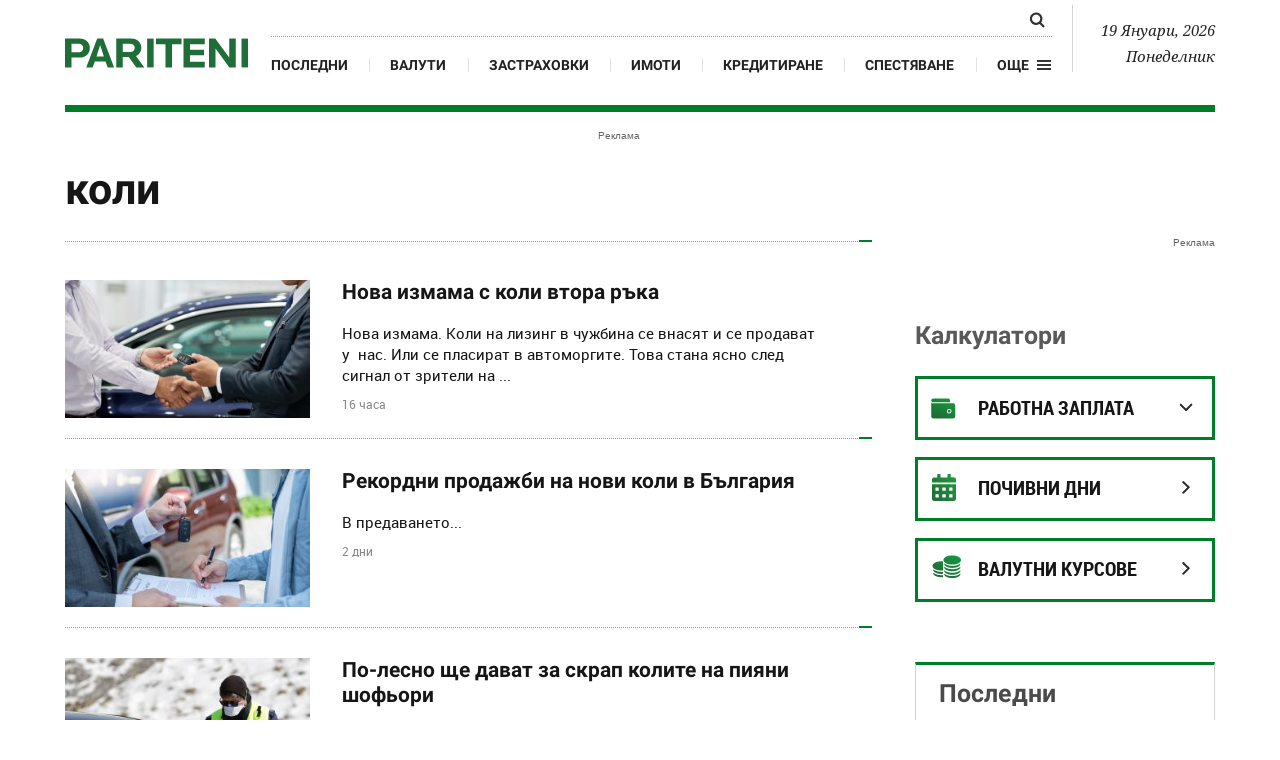

--- FILE ---
content_type: text/html; charset=UTF-8
request_url: https://www.pariteni.bg/tagove/koli-87
body_size: 14966
content:
<!DOCTYPE html>
<html xmlns="http://www.w3.org/1999/xhtml" lang="bg">
    <head>
        
        <meta charset="UTF-8">
        <meta http-equiv="content-type" content="text/html; charset=utf-8">
        <meta http-equiv="content-language" content="bg" />
        <meta name="language" content="bulgarian" />
        
        <title>Новини за 'коли' - www.pariteni.bg</title>
        
        <meta name="application-name" content="Pariteni" />
        <meta name="viewport" content="width=device-width, initial-scale=1.0, maximum-scale=1.0, user-scalable=0"/>
        <meta name="format-detection" content="telephone=no">

        <meta name="title" content="Новини за 'коли' - www.pariteni.bg" />
        <meta name="description" content="Актуални новини за 'коли'" />
       
        <meta name="robots" content="index, follow" /> 
        <meta name="msapplication-task" content="name=Последни новини;action-uri=https://www.pariteni.bg/novini;icon-uri=https://www.pariteni.bg/favicon.ico">
        <meta name="msapplication-task" content="name=Калкулатори;action-uri=https://www.pariteni.bg/calculators;icon-uri=https://www.pariteni.bg/favicon.ico">
        <meta name="msapplication-task" content="name=Валути;action-uri=https://www.pariteni.bg/currency;icon-uri=https://www.pariteni.bg/favicon.ico">
        <meta name="msapplication-task" content="name=Празници и почивни дни;action-uri=https://www.pariteni.bg/calendar;icon-uri=https://www.pariteni.bg/favicon.ico">
        
        <!-- favicon -->
        <link href="/favicon.ico?v=1" type="image/x-icon" rel="shortcut icon" />
        <link rel="apple-touch-icon" sizes="180x180" href="https://m.netinfo.bg/pariteni/resources/images/favicon/apple-icon-180x180.png" />
        <link rel="icon" type="image/png" sizes="32x32" href="https://m.netinfo.bg/pariteni/resources/images/favicon/favicon-32x32.png" />
        <link rel="icon" type="image/png" sizes="16x16" href="https://m.netinfo.bg/pariteni/resources/images/favicon/favicon-16x16.png" />
        <meta name="msapplication-TileImage" content="https://m.netinfo.bg/pariteni/resources/images/favicon/ms-icon-144x144.png" />
        <link rel="manifest" href="https://www.pariteni.bg/favicon/manifest.json" />
        <meta name="msapplication-TileColor" content="#da532c" />
        <meta name="theme-color" content="#ffffff" />
        <!-- /favicon -->

        <meta name="Author" content="Pariteni.bg" />
        <meta name="Copyright" content="Netinfo 2026 All rights reserved." />
        <meta name="Revisit-After" content="1 Hours" />
        <meta property="fb:app_id" content="2525423204167431" />
        <meta property="og:title" content="Новини за 'коли' - www.pariteni.bg" />
        <meta property="og:type" content="website" />
        <meta property="og:url" content="https://www.pariteni.bg/tagove/koli-87" />
        <meta property="og:image" content="https://m.netinfo.bg/pariteni/resources/images/facebook_share.jpg" />
        <meta property="og:image:type" content="image/jpeg" />
        <meta property="og:image:width" content="655" />
        <meta property="og:image:height" content="343" />
        <meta property="og:description" content="Актуални новини за 'коли'" />
        <meta property="og:site_name" content="pariteni.bg" />
        <meta property="og:locale" content="bg_BG" />
        <meta property="og:updated_time" content="" />
        <link rel="image_src" href="https://m.netinfo.bg/pariteni/resources/images/facebook_share.jpg" />
        <meta name="facebook-domain-verification" content="q1xbzlp6q0krwifsfg3d5mcnq70ug0" />
        <link rel="alternate" type="application/rss+xml" title="pariteni.bg - Новини за 'коли' - www.pariteni.bg" href="https://www.pariteni.bg/rss.php">

        <meta name="twitter:card" content="summary_large_image" />
        <meta name="twitter:site" content="@paritenibg" />
        <meta name="twitter:title" content="Новини за 'коли' - www.pariteni.bg" />
        <meta name="twitter:description" content="Актуални новини за 'коли'" />
        <meta name="twitter:image" content="https://m.netinfo.bg/pariteni/resources/images/facebook_share.jpg" />

                <link rel="canonical" href="https://www.pariteni.bg/tagove/koli-87" />

                    <meta name="keywords" content="коли,новини, новина, български новини, новини бг, новини България, новини последни, новини сайт, новините, онлайн новини, сайт за новини, онлайн новини, online новини, novini, novinite" />
                                                    
        
        


        <!-- css files -->
                    <link rel="stylesheet" type="text/css" href="https://m.netinfo.bg/pariteni/resources/css/bootstrap.min.css?v=33" />
            <link rel="stylesheet" type="text/css" href="https://m.netinfo.bg/pariteni/resources/js/zabuto_calendar/zabuto_calendar.min.css?v=33">
            <link rel="stylesheet" type="text/css" href="https://m.netinfo.bg/pariteni/resources/css/main.css?v=2026010933">
        

        <link rel="manifest" href="https://www.pariteni.bg/manifest.json" />
        <!-- OneSignal implement -->   
        <script src="https://cdn.onesignal.com/sdks/OneSignalSDK.js" async=""></script>
        <script>
            var OneSignal = window.OneSignal || [];
            OneSignal.push(function () {
                OneSignal.init({
                    appId: "361929dc-4a47-42c5-8ad2-d688e3160d3c",
                    notifyButton: {
                        enable: true,
                    },
                });
            });

            const callback = (tcData, success) => {

              if(success && tcData.eventStatus === 'tcloaded') {
                    if(tcData.purpose.consents[1]){//IAB Store and/or access information on a device
                      OneSignal.push(function() {
                        OneSignal.showNativePrompt();
                        OneSignal.provideUserConsent(true);
                      });
                    } 
              } 
            }; 
            //second chance
            setTimeout(function() {
                __tcfapi('addEventListener', 2, callback);
            }, 5000);
            
        </script>
        <!-- End OneSignal implement -->   

        <!-- js files START -->

        

                                    <script src="https://m.netinfo.bg/pariteni/resources/js/jquery-3.4.1.min.js?v=5"></script>
                            <script src="https://m.netinfo.bg/pariteni/resources/js/popper.min.js?v=5"></script>
                            <script src="https://m.netinfo.bg/pariteni/resources/js/bootstrap.min.js?v=5"></script>
                            <script src="https://m.netinfo.bg/pariteni/resources/js/zabuto_calendar/zabuto_calendar.min.js?v=5"></script>
                            <script src="https://m.netinfo.bg/pariteni/resources/js/lazyload/lazyload.min.js?v=5"></script>
                            <script src="https://m.netinfo.bg/pariteni/resources/js/pariteni.min.js?v=5"></script>
                            <script src="https://m.netinfo.bg/pariteni/resources/js/article-change.min.js?v=5"></script>
                            <script src="https://m.netinfo.bg/pariteni/resources/js/navbar.min.js?v=5"></script>
                    
        <script>
            //  document.domain='pariteni.bg';
        </script>

        <script async src="https://securepubads.g.doubleclick.net/tag/js/gpt.js"></script>

        <script>
            var googletag = googletag || {};
            googletag.cmd = googletag.cmd || [];
        </script>
        
        <script type="text/javascript">
/* CONFIGURATION START */
  
window._ain = {
    id: "2984",//TODO remove 0 at the end
    page_type: "landing",
    article_type: "landing",
    };

  
/* CONFIGURATION END */
(function (d, s) {
  var sf = d.createElement(s);
  sf.type = 'text/javascript';
  sf.async = true;
  sf.src = (('https:' == d.location.protocol)
    ? 'https://d7d3cf2e81d293050033-3dfc0615b0fd7b49143049256703bfce.ssl.cf1.rackcdn.com'
    : 'http://t.contentinsights.com') + '/stf.js';
  var t = d.getElementsByTagName(s)[0];
  t.parentNode.insertBefore(sf, t);
})(document, 'script');
</script>


<script>window.tentacles = {apiToken: '2lfy6h7ynzqq335uugdlkjazbrjj4vv7'};</script>
<script src="https://tentacles.smartocto.com/ten/tentacle.js"></script>

        

    </head>
    <body>

        <!-- Google Tag Manager -->
        <noscript><iframe src="//www.googletagmanager.com/ns.html?id=GTM-P3C7HV"
                          height="0" width="0" style="display:none;visibility:hidden"></iframe></noscript>
        <script>(function (w, d, s, l, i) {
                w[l] = w[l] || [];
                w[l].push({'gtm.start':
                            new Date().getTime(), event: 'gtm.js'});
                var f = d.getElementsByTagName(s)[0],
                        j = d.createElement(s), dl = l != 'dataLayer' ? '&l=' + l : '';
                j.async = true;
                j.src =
                        '//www.googletagmanager.com/gtm.js?id=' + i + dl;
                f.parentNode.insertBefore(j, f);
            })(window, document, 'script', 'dataLayer', 'GTM-P3C7HV');</script>
        <!-- End Google Tag Manager -->


        <header class="fixed-top-header bg-white" id="WPHeader" itemscope="itemscope" itemtype="http://schema.org/WPHeader">
            <div class="container-fluid">
                <div class="overlay-wrap"></div>
                <nav class="navbar navbar-expand-md">
                    <a class="navbar-brand text-uppercase align-self-end p-0" href="https://www.pariteni.bg/"><img src="https://m.netinfo.bg/pariteni/resources/images/logo.svg" alt="Pariteni.bg"></a>
                    <div class="collapse navbar-collapse" id="navbarCollapse" role="navigation"  itemscope itemtype="http://schema.org/SiteNavigationElement">
                        <ul class="navbar-nav flex-wrap justify-content-start justify-content-md-between">
                            <li class="nav-item d-flex d-md-none justify-content-end justify-content-md-start">
                                <button class="navbar-toggler" type="button" data-toggle="collapse" data-target="#navbarCollapse" aria-controls="navbarCollapse" aria-expanded="true" aria-label="Toggle navigation">
                                    <span class="nav-link pr-2">Още</span>
                                    <span class="navbar-toggler-icon hamburger"></span>
                                </button>
                            </li>
                            <li class="nav-item search d-block">
                                <div class="custom-search-input">
                                    <form action="https://www.pariteni.bg/tarsene" method="get" >
                                        <div class="input-group">
                                            <input id="search_for" type="text" name="q" class="search-query form-control" placeholder="" />
                                            <span class="input-group-btn">
                                                <button id="button_search" type="submit">
                                                    <span class="search-icon"></span>
                                                </button>
                                            </span>
                                        </div>
                                    </form>
                                </div>
                            </li>
                            <li class="nav-item d-none d-md-block">
                                <a class="nav-link gtm-HeaderMenu-click" href="https://www.pariteni.bg/novini" itemprop="url">Последни</a>
                            </li>
                            <li class="nav-item d-block d-sm-none d-md-block">
                                <a class="nav-link gtm-HeaderMenu-click" href="https://www.pariteni.bg/currency" itemprop="url">Валути</a>
                            </li>
                            <li class="nav-item d-block d-sm-none d-md-block">
                                <a class="nav-link gtm-HeaderMenu-click" href="https://www.pariteni.bg/zastrahovane" itemprop="url">Застраховки</a>
                            </li>
                            <li class="nav-item d-block d-md-none d-xl-block">
                                <a class="nav-link gtm-HeaderMenu-click" href="https://www.pariteni.bg/imoti" itemprop="url">Имоти</a>
                            </li>
                            <li class="nav-item d-block d-md-none d-xl-block">
                                <a class="nav-link gtm-HeaderMenu-click" href="https://www.pariteni.bg/kreditirane" itemprop="url">Кредитиране</a>
                            </li>
                            <li class="nav-item d-block d-md-none d-xl-block">
                                <a class="nav-link gtm-HeaderMenu-click" href="https://www.pariteni.bg/spestjavane" itemprop="url">Спестяване</a>
                            </li>
                            <li class="nav-item d-block d-md-none">
                                <a class="nav-link gtm-HeaderMenu-click" href="https://www.pariteni.bg/osigurjavane" itemprop="url">Осигуряване</a>
                            </li>
                            <li class="nav-item d-block d-md-none">
                                <a class="nav-link gtm-HeaderMenu-click" href="https://www.pariteni.bg/calendar" itemprop="url">Почивни дни 2026</a> 
                            </li>
                            <li class="nav-item d-block d-md-none">
                                <a class="nav-link gtm-HeaderMenu-click" href="https://www.pariteni.bg/polezno" itemprop="url">Полезно</a>
                            </li>
                            
                            <li class="nav-item d-block d-md-none">
                                <a class="nav-link gtm-HeaderMenu-click" href="https://www.pariteni.bg/danyci" itemprop="url">Данъци</a>
                            </li>
                            <li class="nav-item d-block d-md-none">
                                <a class="nav-link gtm-HeaderMenu-click" href="https://www.pariteni.bg/pensionirane" itemprop="url">Пенсиониране</a>
                            </li>
                            <li class="nav-item d-block d-md-none">
                                <a class="nav-link gtm-HeaderMenu-click" href="https://www.pariteni.bg/calculators" itemprop="url">Калкулатори</a>
                            </li>
                            <li class="nav-item mt-2 d-block d-md-none">
                                <a class="nav-link trigger-faktorio  gtm-HeaderMenu-click" onclick="googlefc.callbackQueue.push({'CONSENT_DATA_READY': () => googlefc.showRevocationMessage()});"  href="javascript:;" style="margin-top: 15px;"><span class="icon trigger-faktorio-icon">Поверителност</span></a>
                            </li>
                            <li class="nav-item mt-2 d-block d-md-none">
                                <a class="nav-link trigger-gdpr  gtm-HeaderMenu-click" href="https://www.netinfocompany.bg/gdpr/" target="_blank"><span class="icon trigger-gdpr-icon">Политика ЛД</span></a>
                            </li>
                            <li class="nav-item mt-2 d-block d-md-none">
                                <a class="nav-link trigger-onesignal  gtm-HeaderMenu-click" href="javascript:;"><span class="icon trigger-onesignal-icon">Известия</span></a>
                            </li>
                            <li class="nav-item d-none d-md-block">
                                <div class="menu-dropdown">
                                    <a class="menu-dropdown-toggle d-flex  gtm-HeaderMenu-click" href="#" role="button" id="dropdownMenuLink" data-toggle="dropdown" aria-haspopup="true" aria-expanded="false">
                                        <span class="nav-link pr-2">Още</span>
                                        <div class="open_menu_nav d-flex align-items-center">
                                            <span class="hamburger"></span>
                                        </div>
                                    </a>
                                    <div class="dropdown-menu" aria-labelledby="dropdownMenuLink">
                                        <a class="dropdown-item gtm-HeaderMenu-click" href="https://www.pariteni.bg/osigurjavane">Осигуряване</a>
                                        <a class="dropdown-item gtm-HeaderMenu-click" href="https://www.pariteni.bg/calendar">Почивни дни 2026</a>
                                        <a class="dropdown-item gtm-HeaderMenu-click" href="https://www.pariteni.bg/polezno">Полезно</a>
                                        <a class="dropdown-item gtm-HeaderMenu-click" href="https://www.pariteni.bg/danyci">Данъци</a>
                                        <a class="dropdown-item gtm-HeaderMenu-click" href="https://www.pariteni.bg/pensionirane">Пенсиониране</a>
                                        <a class="dropdown-item gtm-HeaderMenu-click" href="https://www.pariteni.bg/calculators">Калкулатори</a>
                                        <a class="dropdown-item trigger-faktorio gtm-HeaderMenu-click" onclick="googlefc.callbackQueue.push({'CONSENT_DATA_READY': () => googlefc.showRevocationMessage()});"  href="javascript:;" style="margin-top: 15px;"><span class="icon trigger-faktorio-icon">Поверителност</span></a>
                                        <a class="dropdown-item trigger-gdpr gtm-HeaderMenu-click" href="https://www.netinfocompany.bg/gdpr/" target="_blank"><span class="icon trigger-gdpr-icon">Политика ЛД</span></a>
                                        <a class="dropdown-item trigger-onesignal gtm-HeaderMenu-click" href="javascript:;"><span class="icon trigger-onesignal-icon">Известия</span></a>
                                    </div>
                                </div>
                            </li>
                        </ul>
                    </div>
                    <div class="text-right navbar-date d-none d-lg-block">
                        <p>19 Януари, 2026</p>
                        <p>Понеделник</p>
                    </div>
                    <div class="navbar-mobile">
                        <ul class="navbar-nav flex-row">
                            <li class="nav-item d-block">
                                <a class="nav-link gtm-HeaderMenu-click" href="https://www.pariteni.bg/novini">Последни</a>
                            </li>
                            <li class="nav-item d-none d-sm-block">
                                <a class="nav-link gtm-HeaderMenu-click" href="https://www.pariteni.bg/currency">Валут</a>
                            </li>
                            <li class="nav-item d-flex">
                                <button class="navbar-toggler" type="button" data-toggle="collapse" data-target="#navbarCollapse" aria-controls="navbarCollapse" aria-expanded="false" aria-label="Toggle navigation">
                                    <span class="nav-link pr-2">Още</span>
                                    <span class="navbar-toggler-icon hamburger"></span>
                                </button>
                            </li>
                        </ul>
                    </div>
                </nav>
            </div>
        </header>



<div class="wrapper" itemscope itemtype="http://schema.org/WebPage">
    <div class="wrapper-container">
        <div class="wrap-page">
            <div class="category">
                <!-- banner top desktop -->
<div class="pos-banner wrap-banner border-dotted-top" itemscope itemtype="https://schema.org/WPAdBlock">
    <div class="leaderboard topboard leaderboard-desktop">
        <iframe class="leaderboard d-none d-md-block" src="/niads.html?pos=leaderboard&target=type=tag;cid=tag;bid=87cid=koli" frameborder="0" scrolling="no" width="0" height="0"></iframe>
    </div>
</div>
<!-- /banner top desktop -->                   <div class="container-fluid">
                    <section class="">
                        <div class="row wrap-section">
                            <div class="col-12 col-sm-12 col-md-12 col-lg-8 col-xl-8 hack-cols-left">
                                <h1 class="secondary-title secondary-title--border_bottom" itemprop="name">коли</h1>
                            </div>
                            <meta itemprop="keywords" content="коли,новини, новина, български новини, новини бг, новини България, новини последни, новини сайт, новините, онлайн новини, сайт за новини, онлайн новини, online новини, novini, novinite" />
                            <article class="col-12 col-sm-12 col-md-12 col-lg-8 col-xl-8 hack-cols-left"  itemscope itemtype="http://schema.org/ItemList">
                                <meta itemprop="itemListOrder" content="Descending" />
                                <div>
                                    <div class="list-append-container">
                                                                                                                                    <div class="card horizontal-thumb_big" itemprop="itemListElement" itemscope itemtype="http://schema.org/ListItem">
    <meta itemprop="position" content="1" /> 
    <div class="row no-gutters">
        <div class="col-md-12">
            <figure class="d-md-flex">
                <a href="//www.pariteni.bg/novini/pari/nova-izmama-s-koli-vtora-ryka-254950" rel="noopener noreferrer" class="horizontal-thumb_big--img gtm-TagArticlesList-click"  itemprop="url">
                    <img data-src="//m.netinfo.bg/media/images/51194/51194240/300-169-kola-koli-avtomobil.jpg" src="https://m.netinfo.bg/pariteni/resources/images/lazyload.gif" class="img-fluid lazyload" alt="кола коли автомобил" itemprop="image">
                </a>
                <figcaption class="horizontal-thumb_big--body">
                     
                        <a href="//www.pariteni.bg/novini/pari" rel="noopener noreferrer" class="card-subtitle subtitle">Пари</a>
                                        
                                        <h3 itemprop="name"><a href="//www.pariteni.bg/novini/pari/nova-izmama-s-koli-vtora-ryka-254950" rel="noopener noreferrer" class="card-title gtm-TagArticlesList-click">Нова измама с коли втора ръка </a></h3>
                    <p class="card-text subtitle" itemprop="disambiguatingDescription">Нова измама. Коли на лизинг в чужбина се внасят и се продават у  нас. Или се пласират в автоморгите. Това стана ясно след сигнал от зрители на ...</p>
                    <div class="d-flex body_subtext">
                        <p class="card-text subtext">
                            <time  datetime="16 часа">16 часа</time>
                        </p>
                                          </div>
                </figcaption>
            </figure>
        </div>
    </div>
</div>                                                                                            <div class="card horizontal-thumb_big" itemprop="itemListElement" itemscope itemtype="http://schema.org/ListItem">
    <meta itemprop="position" content="2" /> 
    <div class="row no-gutters">
        <div class="col-md-12">
            <figure class="d-md-flex">
                <a href="//www.pariteni.bg/novini/transport/rekordni-prodazhbi-na-novi-koli-v-bylgariia-254937" rel="noopener noreferrer" class="horizontal-thumb_big--img gtm-TagArticlesList-click"  itemprop="url">
                    <img data-src="//m.netinfo.bg/media/images/51194/51194245/300-169-kola-koli-avtomobil.jpg" src="https://m.netinfo.bg/pariteni/resources/images/lazyload.gif" class="img-fluid lazyload" alt="кола коли автомобил" itemprop="image">
                </a>
                <figcaption class="horizontal-thumb_big--body">
                     
                        <a href="//www.pariteni.bg/novini/transport" rel="noopener noreferrer" class="card-subtitle subtitle">Транспорт</a>
                                        
                                        <h3 itemprop="name"><a href="//www.pariteni.bg/novini/transport/rekordni-prodazhbi-na-novi-koli-v-bylgariia-254937" rel="noopener noreferrer" class="card-title gtm-TagArticlesList-click">Рекордни продажби на нови коли в България</a></h3>
                    <p class="card-text subtitle" itemprop="disambiguatingDescription">В предаването...</p>
                    <div class="d-flex body_subtext">
                        <p class="card-text subtext">
                            <time  datetime="2 дни">2 дни</time>
                        </p>
                                          </div>
                </figcaption>
            </figure>
        </div>
    </div>
</div>                                                                                            <div class="card horizontal-thumb_big" itemprop="itemListElement" itemscope itemtype="http://schema.org/ListItem">
    <meta itemprop="position" content="3" /> 
    <div class="row no-gutters">
        <div class="col-md-12">
            <figure class="d-md-flex">
                <a href="//www.pariteni.bg/novini/transport/po-lesno-shte-davat-za-skrap-kolite-na-piiani-shofiori-254605" rel="noopener noreferrer" class="horizontal-thumb_big--img gtm-TagArticlesList-click"  itemprop="url">
                    <img data-src="//m.netinfo.bg/media/images/48809/48809117/300-169-kat-policiia-pyt-kola.jpg" src="https://m.netinfo.bg/pariteni/resources/images/lazyload.gif" class="img-fluid lazyload" alt="кат полиция път кола" itemprop="image">
                </a>
                <figcaption class="horizontal-thumb_big--body">
                     
                        <a href="//www.pariteni.bg/novini/transport" rel="noopener noreferrer" class="card-subtitle subtitle">Транспорт</a>
                                        
                                        <h3 itemprop="name"><a href="//www.pariteni.bg/novini/transport/po-lesno-shte-davat-za-skrap-kolite-na-piiani-shofiori-254605" rel="noopener noreferrer" class="card-title gtm-TagArticlesList-click">По-лесно ще дават за скрап колите на пияни шофьори</a></h3>
                    <p class="card-text subtitle" itemprop="disambiguatingDescription">НАП по-бързо и лесно ще предава за унищожаване конфискувани вещи, предвиждат промени в Наредба за условията и реда за унищожаване на имущества, придобити от държавата в производство по несъстоятелност, ...</p>
                    <div class="d-flex body_subtext">
                        <p class="card-text subtext">
                            <time  datetime="05.12.2025">05.12.2025</time>
                        </p>
                                          </div>
                </figcaption>
            </figure>
        </div>
    </div>
</div>                                                                                            <div class="card horizontal-thumb_big" itemprop="itemListElement" itemscope itemtype="http://schema.org/ListItem">
    <meta itemprop="position" content="4" /> 
    <div class="row no-gutters">
        <div class="col-md-12">
            <figure class="d-md-flex">
                <a href="//www.pariteni.bg/novini/potrebiteli/rekordno-tyrsene-na-avtomobili-predi-evroto-254258" rel="noopener noreferrer" class="horizontal-thumb_big--img gtm-TagArticlesList-click"  itemprop="url">
                    <img data-src="//m.netinfo.bg/media/images/51194/51194246/300-169-kola-koli-avtomobil.jpg" src="https://m.netinfo.bg/pariteni/resources/images/lazyload.gif" class="img-fluid lazyload" alt="кола коли автомобил" itemprop="image">
                </a>
                <figcaption class="horizontal-thumb_big--body">
                     
                        <a href="//www.pariteni.bg/novini/potrebiteli" rel="noopener noreferrer" class="card-subtitle subtitle">Потребители</a>
                                        
                                        <h3 itemprop="name"><a href="//www.pariteni.bg/novini/potrebiteli/rekordno-tyrsene-na-avtomobili-predi-evroto-254258" rel="noopener noreferrer" class="card-title gtm-TagArticlesList-click">Рекордно търсене на автомобили преди еврото </a></h3>
                    <p class="card-text subtitle" itemprop="disambiguatingDescription">Огромен ръст в покупките на нови автомобили отчитат търговците в страната. Над 40 000 току-що произведени коли са продадени само до септември. Очакванията са до края на годината броят им да надвиши 55 ...</p>
                    <div class="d-flex body_subtext">
                        <p class="card-text subtext">
                            <time  datetime="26.10.2025">26.10.2025</time>
                        </p>
                                          </div>
                </figcaption>
            </figure>
        </div>
    </div>
</div>                                                                                            <div class="card horizontal-thumb_big" itemprop="itemListElement" itemscope itemtype="http://schema.org/ListItem">
    <meta itemprop="position" content="5" /> 
    <div class="row no-gutters">
        <div class="col-md-12">
            <figure class="d-md-flex">
                <a href="//www.pariteni.bg/novini/transport/plovdiv-zatvaria-centyra-za-stari-koli-253949" rel="noopener noreferrer" class="horizontal-thumb_big--img gtm-TagArticlesList-click"  itemprop="url">
                    <img data-src="//m.netinfo.bg/media/images/49165/49165724/300-169-plovdiv.jpg" src="https://m.netinfo.bg/pariteni/resources/images/lazyload.gif" class="img-fluid lazyload" alt="Пловдив" itemprop="image">
                </a>
                <figcaption class="horizontal-thumb_big--body">
                     
                        <a href="//www.pariteni.bg/novini/transport" rel="noopener noreferrer" class="card-subtitle subtitle">Транспорт</a>
                                        
                                        <h3 itemprop="name"><a href="//www.pariteni.bg/novini/transport/plovdiv-zatvaria-centyra-za-stari-koli-253949" rel="noopener noreferrer" class="card-title gtm-TagArticlesList-click">Пловдив затваря центъра за стари коли</a></h3>
                    <p class="card-text subtitle" itemprop="disambiguatingDescription">Общинският съвет в Пловдив прие Наредба за създаване на зони с ниски емисии на вредни вещества в атмосферния въздух на територията на община Пловдив.

Точката предизвика дълго обсъждане и много предложения, ...</p>
                    <div class="d-flex body_subtext">
                        <p class="card-text subtext">
                            <time  datetime="18.09.2025">18.09.2025</time>
                        </p>
                                          </div>
                </figcaption>
            </figure>
        </div>
    </div>
</div>                                                                                            <div class="card horizontal-thumb_big" itemprop="itemListElement" itemscope itemtype="http://schema.org/ListItem">
    <meta itemprop="position" content="6" /> 
    <div class="row no-gutters">
        <div class="col-md-12">
            <figure class="d-md-flex">
                <a href="//www.pariteni.bg/novini/transport/predlagat-novi-pravila-za-parkirane-v-sofiia-253277" rel="noopener noreferrer" class="horizontal-thumb_big--img gtm-TagArticlesList-click"  itemprop="url">
                    <img data-src="//m.netinfo.bg/media/images/45215/45215451/300-169-zelena-zona.jpg" src="https://m.netinfo.bg/pariteni/resources/images/lazyload.gif" class="img-fluid lazyload" alt="Зелена зона" itemprop="image">
                </a>
                <figcaption class="horizontal-thumb_big--body">
                     
                        <a href="//www.pariteni.bg/novini/transport" rel="noopener noreferrer" class="card-subtitle subtitle">Транспорт</a>
                                        
                                        <h3 itemprop="name"><a href="//www.pariteni.bg/novini/transport/predlagat-novi-pravila-za-parkirane-v-sofiia-253277" rel="noopener noreferrer" class="card-title gtm-TagArticlesList-click">Предлагат нови правила за паркиране в София </a></h3>
                    <p class="card-text subtitle" itemprop="disambiguatingDescription">Нужна е корекция на цените на зоните за паркиране в столицата, а наредбата, относно точната цена на различните зони, зависи от Общинския съвет, каза кметът Терзиев в ефира на БНТ. 

Той обясни, че трябва ...</p>
                    <div class="d-flex body_subtext">
                        <p class="card-text subtext">
                            <time  datetime="06.07.2025">06.07.2025</time>
                        </p>
                                          </div>
                </figcaption>
            </figure>
        </div>
    </div>
</div>                                                                                            <div class="card horizontal-thumb_big" itemprop="itemListElement" itemscope itemtype="http://schema.org/ListItem">
    <meta itemprop="position" content="7" /> 
    <div class="row no-gutters">
        <div class="col-md-12">
            <figure class="d-md-flex">
                <a href="//www.pariteni.bg/novini/taksi/kakvo-sledva-za-tehnicheskite-pregledi-sled-kato-vas-obiavi-ekostikerite-za-nezakonni-253146" rel="noopener noreferrer" class="horizontal-thumb_big--img gtm-TagArticlesList-click"  itemprop="url">
                    <img data-src="//m.netinfo.bg/media/images/39537/39537847/300-169-kolite-vnos-na-staro-pyrvo-na-pregled-posle-v-kat.jpg" src="https://m.netinfo.bg/pariteni/resources/images/lazyload.gif" class="img-fluid lazyload" alt="Колите внос на старо първо на преглед после в КАТ" itemprop="image">
                </a>
                <figcaption class="horizontal-thumb_big--body">
                     
                        <a href="//www.pariteni.bg/novini/taksi" rel="noopener noreferrer" class="card-subtitle subtitle">Такси</a>
                                        
                                        <h3 itemprop="name"><a href="//www.pariteni.bg/novini/taksi/kakvo-sledva-za-tehnicheskite-pregledi-sled-kato-vas-obiavi-ekostikerite-za-nezakonni-253146" rel="noopener noreferrer" class="card-title gtm-TagArticlesList-click">Какво следва за техническите прегледи, след като ВАС обяви екостикерите за незаконни </a></h3>
                    <p class="card-text subtitle" itemprop="disambiguatingDescription">Върховният административен съд обяви за незаконни екостикерите на автомобилите. Съдът прецени, че мярката е въведена без финансова обосновка. Решението идва след вълна от недоволство заради по-високи разходи ...</p>
                    <div class="d-flex body_subtext">
                        <p class="card-text subtext">
                            <time  datetime="21.06.2025">21.06.2025</time>
                        </p>
                                          </div>
                </figcaption>
            </figure>
        </div>
    </div>
</div>                                                                                            <div class="card horizontal-thumb_big" itemprop="itemListElement" itemscope itemtype="http://schema.org/ListItem">
    <meta itemprop="position" content="8" /> 
    <div class="row no-gutters">
        <div class="col-md-12">
            <figure class="d-md-flex">
                <a href="//www.pariteni.bg/novini/transport/deset-pyti-po-malko-zamyrsiavashtite-avtomobili-v-centyra-na-sofiia-251756" rel="noopener noreferrer" class="horizontal-thumb_big--img gtm-TagArticlesList-click"  itemprop="url">
                    <img data-src="//m.netinfo.bg/media/images/47348/47348513/300-169-koli-kola.jpg" src="https://m.netinfo.bg/pariteni/resources/images/lazyload.gif" class="img-fluid lazyload" alt="коли кола" itemprop="image">
                </a>
                <figcaption class="horizontal-thumb_big--body">
                     
                        <a href="//www.pariteni.bg/novini/transport" rel="noopener noreferrer" class="card-subtitle subtitle">Транспорт</a>
                                        
                                        <h3 itemprop="name"><a href="//www.pariteni.bg/novini/transport/deset-pyti-po-malko-zamyrsiavashtite-avtomobili-v-centyra-na-sofiia-251756" rel="noopener noreferrer" class="card-title gtm-TagArticlesList-click">Десет пъти по-малко замърсяващите автомобили в центъра на София </a></h3>
                    <p class="card-text subtitle" itemprop="disambiguatingDescription">От ноември 2024 г., когато са правени първите тестове на софтуера, с който се регистрират влизащите в центъра на София замърсяващи автомобили, досега броят нарушители, влизащи в Нискоемисионната зона, ...</p>
                    <div class="d-flex body_subtext">
                        <p class="card-text subtext">
                            <time  datetime="17.01.2025">17.01.2025</time>
                        </p>
                                          </div>
                </figcaption>
            </figure>
        </div>
    </div>
</div>                                                                                            <div class="card horizontal-thumb_big" itemprop="itemListElement" itemscope itemtype="http://schema.org/ListItem">
    <meta itemprop="position" content="9" /> 
    <div class="row no-gutters">
        <div class="col-md-12">
            <figure class="d-md-flex">
                <a href="//www.pariteni.bg/novini/transport/ogranichavat-dvizhenieto-na-stari-koli-v-sofiia-ot-dnes-251347" rel="noopener noreferrer" class="horizontal-thumb_big--img gtm-TagArticlesList-click"  itemprop="url">
                    <img data-src="//m.netinfo.bg/media/images/47348/47348513/300-169-koli-kola.jpg" src="https://m.netinfo.bg/pariteni/resources/images/lazyload.gif" class="img-fluid lazyload" alt="коли кола" itemprop="image">
                </a>
                <figcaption class="horizontal-thumb_big--body">
                     
                        <a href="//www.pariteni.bg/novini/transport" rel="noopener noreferrer" class="card-subtitle subtitle">Транспорт</a>
                                        
                                        <h3 itemprop="name"><a href="//www.pariteni.bg/novini/transport/ogranichavat-dvizhenieto-na-stari-koli-v-sofiia-ot-dnes-251347" rel="noopener noreferrer" class="card-title gtm-TagArticlesList-click">Ограничават движението на стари коли в София от днес </a></h3>
                    <p class="card-text subtitle" itemprop="disambiguatingDescription">От днес се забранява най-замърсяващите коли да се движат в центъра на София. 

Причината е, че влиза в сила отново т. нар. нискоемисионна зона. Сега тя се отнася за “малкия ринг” - карето между булевардите ...</p>
                    <div class="d-flex body_subtext">
                        <p class="card-text subtext">
                            <time  datetime="01.12.2024">01.12.2024</time>
                        </p>
                                          </div>
                </figcaption>
            </figure>
        </div>
    </div>
</div>                                                                                            <div class="card horizontal-thumb_big" itemprop="itemListElement" itemscope itemtype="http://schema.org/ListItem">
    <meta itemprop="position" content="10" /> 
    <div class="row no-gutters">
        <div class="col-md-12">
            <figure class="d-md-flex">
                <a href="//www.pariteni.bg/novini/transport/do-200-lv.-globa-za-shofiorite-sys-stari-koli-v-centyra-na-sofiia-251335" rel="noopener noreferrer" class="horizontal-thumb_big--img gtm-TagArticlesList-click"  itemprop="url">
                    <img data-src="//m.netinfo.bg/media/images/39539/39539379/300-169-plashtame-s-digitalen-talon-sinia-i-zelena-zona-v-sofiia.jpg" src="https://m.netinfo.bg/pariteni/resources/images/lazyload.gif" class="img-fluid lazyload" alt="Плащаме с дигитален талон синя и зелена зона в София" itemprop="image">
                </a>
                <figcaption class="horizontal-thumb_big--body">
                     
                        <a href="//www.pariteni.bg/novini/transport" rel="noopener noreferrer" class="card-subtitle subtitle">Транспорт</a>
                                        
                                        <h3 itemprop="name"><a href="//www.pariteni.bg/novini/transport/do-200-lv.-globa-za-shofiorite-sys-stari-koli-v-centyra-na-sofiia-251335" rel="noopener noreferrer" class="card-title gtm-TagArticlesList-click">До 200 лв. глоба за шофьорите със стари коли в центъра на София</a></h3>
                    <p class="card-text subtitle" itemprop="disambiguatingDescription">От неделя (1 декември) до края на февруари, в София влиза в сила отново т. нар. нискоемисионна зона. Тя се отнася за “малкия ринг” – карето между булевардите “Васил Левски”, “Патриарх Евтимий”, “Скобелев”, ...</p>
                    <div class="d-flex body_subtext">
                        <p class="card-text subtext">
                            <time  datetime="29.11.2024">29.11.2024</time>
                        </p>
                                          </div>
                </figcaption>
            </figure>
        </div>
    </div>
</div>                                                                                                                        </div>    










                                </div>
                                                                    <div class="view-more">
                                        <a href="javasript:;" class="btn btn-outline-primary" rel="noopener noreferrer" data-limit="10" data-page="1" data-ajax="https://www.pariteni.bg/tags/more/87/10">Още</a>

                                    </div>
                                                                <div id="hidden" class="d-none">

                                </div>

                                <script>
                                    $('.btn-outline-primary').on('click', function (event) {
                                        event.preventDefault();
                                        var btn = this;
                                        var offset = $(btn).attr('data-page') * $(btn).attr('data-limit');
                                        var url = $(btn).attr('data-ajax') + '/' + offset;
                                        var not_in = $(btn).attr('data-not-in');


                                        $.ajax({
                                            url,
                                            beforeSend: function () {
                                                // $("#loading-image").css('display', 'block');
                                                $('.btn-outline-primary').html('ЗАРЕЖДАНЕ');
                                                 $('.btn-outline-primary').hide();

                                            }
                                        })
                                                .done(function (data) {
                                                    $('#hidden').html(data);
                                                    $('.list-append-container').append(data);
                                                    if ((data.length > 20) && ($('#hidden').children().length == 10)) {
                                                        $('.btn-outline-primary').html('Още');
                                                        $('.btn-outline-primary').show();
                                                        $(btn).attr('data-page', parseInt($(btn).attr('data-page')) + 1);
                                                    }
                                                    $('.lazyload').lazyload({
                                                    });
                                                });
                                    });
                                </script>
                            </article>
                            <aside class="col-12 col-sm-12 col-md-12 col-lg-4 col-xl-4 hack-cols-right" id="WPSideBar" itemscope="itemscope" itemtype="http://schema.org/WPSideBar">
    <div class="row">
        <div class="col-lg-12 col-xl-12">
            <!-- banner atf right desktop -->
<div class="wrap-banner banner-position-right" itemscope itemtype="https://schema.org/WPAdBlock">
    <iframe class="premium" src="/niads.html?pos=premium&target=type=tag;cid=tag;bid=87cid=koli" frameborder="0" scrolling="no" width="0" height="0"></iframe>
</div>
<!-- /banner atf right desktop -->            <div class="wrap-calculator">
                <h2><a href="//www.pariteni.bg/calculators" class="primary-title" rel="noopener noreferrer">Калкулатори</a></h2>
                <div class="dropdowns">
                    <div class="dropdown">
                        <button class="btn dropdown-toggle salary" type="button" id="salary" data-display="static" data-toggle="dropdown" aria-haspopup="true" aria-expanded="false">
                            <span class="icon salary-icon"></span>
                            <span class="dropdown-toggle-text">Работна заплата</span>
                        </button>
                        <div class="dropdown-menu" aria-labelledby="salary">
                            <a class="dropdown-item gtm-CalulcatorsRight-click" href="https://www.pariteni.bg/calculators/salary/neto">Бруто - Нето</a>
                            <a class="dropdown-item gtm-CalulcatorsRight-click" href="https://www.pariteni.bg/calculators/salary/bruto">Нето - Бруто</a>
                        </div>
                    </div>
                    <div class="dropdown wrap-currency lists-border currency">
                                                <h5 class="list-title">
                                                    <a href="/calendar/2026" class="gtm-CalendarRight-click" rel="noopener noreferrer">
                                                        <span class="icon-calendar"></span>
                                                        <span class="icon-coin-text">Почивни дни</span>
                                                    </a>
                                                </h5>
                                            </div>
                                            <div class="dropdown wrap-currency lists-border currency">
                                                <h5 class="list-title">
                                                    <a href="//www.pariteni.bg/currency" class="gtm-CurrencyRight-click" rel="noopener noreferrer">
                                                        <span class="icon-coin"></span>
                                                        <span class="icon-coin-text">Валутни курсове</span>
                                                    </a>
                                                </h5>
                                                <!-- <ul class="list-group list-group-flush">

                                                                                                    </ul> -->
                                            </div>
<!--                                            <div class="dropdown wrap-currency lists-border currency credit">
                                                <h5 class="list-title">
                                                    <a href="//www.pariteni.bg/imapari" class="gtm-imapari" rel="noopener noreferrer">
                                                        <span class="icon-credit"></span>
                                                        <span class="icon-coin-text">Кредити</span>
                                                    </a>
                                                </h5>
                                            </div>-->
                    <!-- <div class="dropdown">
                        <button class="btn dropdown-toggle insurance" type="button" id="insurance" data-display="static" data-toggle="dropdown" aria-haspopup="true" aria-expanded="false">
                            <span class="icon insurance-icon"></span>
                            <span class="dropdown-toggle-text">Застраховки</span>
                        </button>
                        <div class="dropdown-menu" aria-labelledby="insurance">
                            <a class="dropdown-item gtm-CalulcatorsRight-click" href="https://www.pariteni.bg/calculators/grajdanska">Гражданска отговорност</a>
                            <a class="dropdown-item gtm-CalulcatorsRight-click" href="https://www.pariteni.bg/calculators/kasko-online">Каско</a>
                            <a class="dropdown-item gtm-CalulcatorsRight-click" href="https://www.pariteni.bg/calculators/property-insurance">Имущество</a>
                            <a class="dropdown-item gtm-CalulcatorsRight-click" href="https://www.pariteni.bg/calculators/travel-abroad">Медицинска</a>
                        </div>
                    </div> -->
                </div>
                
                                         <!-- Pariteni.bg -->
                                         <!-- <div class="block-sponsor-pariteni">
                                            <div class="block-sponsor-header">
                                                <a href="https://a.abv.bg/www/delivery/ck.php?oaparams=2__bannerid=178834__zoneid=63__oadest=https://www.unicreditbulbank.bg/bg/individualni-klienti/krediti/ipotechni-krediti/standarten-ipotechen-kredit/?utm_source=pariteni-text1&utm_medium=dm&utm_campaign=ml-072023&cid=pariteni-ml-text1-072023" target="_blank">
                                                    <img src="https://bimg.abv.bg/campaigns/unicredit/20230717/uni-logo.svg" alt="UniCredit">
                                                </a>
                                            </div>
                                            <div class="block-sponsor-articles">
                                                <div class="article-item">
                                                    <a href="https://a.abv.bg/www/delivery/ck.php?oaparams=2__bannerid=178834__zoneid=63__oadest=https://www.pariteni.bg/novini/kreditirane/kak-da-izchislim-kolko-mozhem-da-si-pozvolim-za-ipotechen-kredit-246678" target="_blank">
                                                        <div class="img-holder">
                                                            <img src="https://m.netinfo.bg/media/images/50538/50538715/1280-840-d.jpg" alt="Снимка">
                                                        </div>
                                                        <span>Как да изчислим колко можем да си позволим за ипотечен кредит</span>
                                                    </a>
                                                </div>
                                                <div class="article-item">
                                                    <a href="https://a.abv.bg/www/delivery/ck.php?oaparams=2__bannerid=178834__zoneid=63__oadest=https://www.vesti.bg/lyubopitno/potrebitelski-kredit-byrz-narychnik-za-nachinaeshti-6173111" target="_blank">
                                                        <div class="img-holder">
                                                            <img src="https://m5.netinfo.bg/media/images/50538/50538737/896-504-d.jpg" alt="Снимка">
                                                        </div>
                                                        <span>Потребителски кредит: Бърз наръчник за начинаещи</span>
                                                    </a>
                                                </div>
                                                <div class="article-item">
                                                    <a href="https://a.abv.bg/www/delivery/ck.php?oaparams=2__bannerid=178834__zoneid=63__oadest=https://www.pariteni.bg/novini/ljubopitno/kakvo-da-znaem-predi-da-pristypim-kym-ipotechen-kredit-246586" target="_blank">
                                                        <div class="img-holder">
                                                            <img src="https://m.netinfo.bg/media/images/50532/50532143/1280-840-d.jpg" alt="Снимка">
                                                        </div>
                                                        <span>Какво да знаем преди да пристъпим към ипотечен кредит</span>
                                                    </a>
                                                </div>
                                                
                                            </div>
                                            <script>
                                                const divElements = document.getElementsByClassName("article-item");

                                                const index1 = Math.floor(Math.random() * 3);
                                                let index2 = Math.floor(Math.random() * 3);
                                                while (index2 === index1) {
                                                  index2 = Math.floor(Math.random() * 3);
                                                }
                                                
                                                for (let i = 0; i < divElements.length; i++) {
                                                  if (i === index1 || i === index2) {
                                                    divElements[i].style.display = "block";
                                                  } else {
                                                    divElements[i].style.display = "none";
                                                  }
                                                }
                                            </script>
                                            <style>
                                                .block-sponsor-pariteni { overflow: hidden; display: block; width: 100%; padding-top: 30px; }
                                                .block-sponsor-pariteni .block-sponsor-header { background: #E51E26; height: 64px; overflow: hidden; }
                                                .block-sponsor-pariteni .block-sponsor-header img { display: block; width: 244px; height: auto; margin: 0 auto; padding: 18px 0;}

                                                .block-sponsor-pariteni .block-sponsor-articles { background: #FFF; border-bottom: 1px solid #E7E7E7; border-left: 1px solid #E7E7E7; border-right: 1px solid #E7E7E7; overflow: hidden; padding: 10px 17px 15px 17px;}


                                                
                                                .block-sponsor-pariteni .img-holder {
                                                    float: left;
                                                    margin-right: 15px;
                                                    width: 78px;
                                                    height: 78px;
                                                    overflow: hidden;
                                                }
                                                
                                                @media only screen and (min-width: 992px) {
                                                    .block-sponsor-pariteni .img-holder {
                                                        width: 120px;
                                                        height: 80px;
                                                    }
                                                }

                                                .block-sponsor-pariteni .article-item { position: relative; padding: 20px 0; border-top: 1px solid  #999; }
                                                .block-sponsor-pariteni .article-item img { height: 100%; width: auto; position: relative; left: 50%; -webkit-transform: translateX(-50%); transition-property: transform; }
                                                .block-sponsor-pariteni .article-item span { font-size: 16px; line-height: 20px; font-weight: bold;  color: #161616; text-decoration: none; }
                                                .block-sponsor-pariteni .article-item:after {
                                                    content: "";
                                                    display: block;
                                                    position: absolute;
                                                    z-index: 2;
                                                    right: 0;
                                                    top: -2px;
                                                    width: 13px;
                                                    height: 2px;
                                                    background-color: #007d28;
                                                }
                                                .block-sponsor-pariteni .article-item:nth-of-type(1) { border: none; }
                                                .block-sponsor-pariteni .article-item:nth-of-type(1):after {
                                                    display: none !important;
                                                }
                                            </style>
                                            <div style="display:none;">
                                                <img src="https://a.abv.bg/www/delivery/lg.php?bannerid=178834&campaignid=5442&zoneid=63" />
                                            </div>
                                        </div> -->
                
                
            </div>           

                            <div class="wrap-comments lists-diff-border comments">
                    <h2 class="primary-title list-title"><a href="/novini" rel="noopener noreferrer" class="gtm-LatestRight-click">Последни</a></h2>
                    <ul class="list-group list-group-flush">

                                                    <li class="list-group-item">
                                                                <a href="//www.pariteni.bg/novini/potrebiteli/i-ombudsmanyt-se-oplaka-za-verednosti-s-evroto-254951" rel="noopener noreferrer" class="comments-title gtm-LatestRight-click">И омбудсманът се оплака за вередности с еврото </a>
                                <div class="wrap-icon-text"><span class="subtext">13 часа</span></div>
                            </li>
                                                    <li class="list-group-item">
                                                                <a href="//www.pariteni.bg/novini/pari/nova-izmama-s-koli-vtora-ryka-254950" rel="noopener noreferrer" class="comments-title gtm-LatestRight-click">Нова измама с коли втора ръка </a>
                                <div class="wrap-icon-text"><span class="subtext">16 часа</span></div>
                            </li>
                                                    <li class="list-group-item">
                                                                <a href="//www.pariteni.bg/novini/turizym/predlagat-novi-pravila-pri-provaleno-pytuvane-254942" rel="noopener noreferrer" class="comments-title gtm-LatestRight-click">Предлагат нови правила при провалено пътуване </a>
                                <div class="wrap-icon-text"><span class="subtext">20 часа</span></div>
                            </li>
                                                    <li class="list-group-item">
                                                                <a href="//www.pariteni.bg/novini/banki/bankite-obmeniat-rekordni-sumi-v-evro-254949" rel="noopener noreferrer" class="comments-title gtm-LatestRight-click">Банките обменят рекордни суми в евро</a>
                                <div class="wrap-icon-text"><span class="subtext">1 ден</span></div>
                            </li>
                        

                    </ul>
                </div>
                        
            
    <style>
        .wrap-biss.wrap-comments {
            padding-top: 18px;
            padding-bottom: 5px;
        }

        .wrap-biss .card {
            flex-direction: row;
            column-gap: 10px;
        }

        .wrap-biss .list-group {
            margin-top: 4px;
        }

        .wrap-biss .list-group:hover .comments-title {
            border-bottom: 2px solid #007d28;
        }

        .wrap-biss .horizontal-thumb_small--body {
            flex-grow: 1;
            margin-left: 0;
            width: calc(100% - 130px);
        }

        .wrap-biss .my-home-img {
            width: 120px;
        }

        .wrap-biss.comments h3 {
            font-size: 16px;
            line-height: 19px;
            margin-bottom: 0;
        }

        .biss-header {
            display: flex;
            justify-content: space-between;
            align-items: center;
        }

        .biss-link {
            font: normal normal normal 12px/16px Roboto;
            color: #878787;
            position: relative;
            padding-right: 16px;
        }

        .biss-link:after {
            content: "";
            width: 10.38px;
            height: 10.38px;
            top: 4px;
            right: 0;
            position: absolute;
            display: inline-block;
            background-image: url("https://m.netinfo.bg/pariteni/assets/icon-feather-external-link.svg");
            background-repeat: no-repeat;
            background-size: 100%;
        }
        .wrap-biss.native {
            padding-top: 18px;
        }
    </style>

    <div class="wrap-biss wrap-comments lists-diff-border comments native">
        <a class="biss-header" href="https://biss.bg" target="_blank">
            <img src="https://m.netinfo.bg/pariteni/assets/biss_logo_black.svg" width="76px" />
            <!-- <span class="biss-link">Biss.bg </span> -->
        </a>
        <a target="_blank" href="https://biss.bg/interview/novini/iani-dragov-trygnah-s-koleloto-si-da-tyrsia-miasto-za-magazina-ni-v-sofiia-100" rel="noopener noreferrer" class="gtm-biss-click list-group list-group-flush">
            <div class="list-group-item">
                <div class="card d-flex">
                    <div class="my-home-img">
                        <img src="https://m.netinfo.bg/media/images/50870/50870567/745-425-organichen-start.jpg" class="img-fluid" alt="Яни Драгов: Тръгнах с колелото си да търся място за магазина ни в София">
                    </div>
                    <div class="horizontal-thumb_small--body">
                        <h3>
                            <span class="comments-title gtm-biss-click">Яни Драгов: Тръгнах с колелото си да търся място за магазина ни в  София</span>
                        </h3>
                    </div>
                </div>
            </div>
        </a>
    </div>
            
            <!-- banner btfpremium right desktop -->
<div class="wrap-banner banner-position-right" itemscope itemtype="https://schema.org/WPAdBlock">
    <iframe class="btfpremium" src="/niads.html?pos=btfpremium&target=type=tag;cid=tag;bid=87cid=koli" frameborder="0" scrolling="no" width="0" height="0"></iframe>
</div>
<!-- /banner btfpremium right desktop -->        </div>
    </div>
</aside>                        </div>
                    </section>
                </div>
            </div>
        </div>
    </div>
</div>
<footer class="container-fluid footer" id="WPFooter" itemscope="itemscope" itemtype="http://schema.org/WPFooter">
    <div class="wrap-section">
        <div class="d-flex justify-content-center footer-list-top">
            <ul class="list-group list-group-horizontal flex-wrap justify-content-center">
                <li class="list-group-item gtm-FooterMenu-click"><a href="https://www.abv.bg/" target="_blank" rel="noopener noreferrer">ABV.BG</a></li>
                <li class="list-group-item gtm-FooterMenu-click"><a href="https://www.vbox7.com/" target="_blank" rel="noopener noreferrer">VBOX7.COM</a></li>
                <li class="list-group-item gtm-FooterMenu-click"><a href="https://gong.bg/" target="_blank" rel="noopener noreferrer">GONG.BG</a></li>
                <li class="list-group-item gtm-FooterMenu-click"><a href="https://carmarket.bg/" target="_blank" rel="noopener noreferrer">CARMARKET.BG</a></li>
                <li class="list-group-item gtm-FooterMenu-click"><a href="https://biss.bg/" target="_blank" rel="noopener noreferrer">BISS.BG</a></li>
                <li class="list-group-item gtm-FooterMenu-click"><a href="https://nova.bg/" target="_blank" rel="noopener noreferrer">NOVA.BG</a></li>
                <li class="list-group-item gtm-FooterMenu-click"><a href="https://www.edna.bg/" target="_blank" rel="noopener noreferrer">EDNA.BG</a></li>
                <li class="list-group-item gtm-FooterMenu-click"><a href="https://www.sinoptik.bg/" target="_blank" rel="noopener noreferrer">SINOPTIK.BG</a></li>
                <li class="list-group-item gtm-FooterMenu-click"><a href="https://www.grabo.bg/" target="_blank" rel="noopener noreferrer">GRABO.BG</a></li>
                <li class="list-group-item gtm-FooterMenu-click"><a href="https://dogsandcats.bg/" target="_blank" rel="noopener noreferrer">DOGSANDCATS.BG</a></li>
                <li class="list-group-item gtm-FooterMenu-click"><a href="https://telegraph.bg/" target="_blank" rel="noopener noreferrer">TELEGRAPH.BG</a></li>
            </ul> 
        </div>
        <div class="d-flex justify-content-center footer-list-bottom">
            <ul class="list-group list-group-horizontal flex-wrap justify-content-center">
                <li class="list-group-item gtm-FooterMenu-click"><a href="https://netinfocompany.bg/" target="_blank" rel="noopener noreferrer">За нас</a></li>
                <li class="list-group-item gtm-FooterMenu-click"><a href="http://info.netinfocompany.bg/ads" target="_blank" rel="noopener noreferrer">За реклама</a></li>
                <li class="list-group-item gtm-FooterMenu-click"><a href="https://www.pariteni.bg/terms" rel="noopener noreferrer">Общи условия</a></li>
                <li class="list-group-item gtm-FooterMenu-click"><a href="https://www.netinfocompany.bg/gdpr/" target="_blank" rel="noopener noreferrer">Политика ЛД</a></li>
                <li class="list-group-item gtm-FooterMenu-click"><a href="https://www.pariteni.bg/plateni-publikacii" rel="noopener noreferrer">Платени публикации</a></li>
                <li class="list-group-item gtm-FooterMenu-click"><a href="https://www.netinfocompany.bg/contacts/?s=pariteni" target="_blank" rel="noopener noreferrer">Контакти</a></li>
            </ul>
        </div>
        <div class="reserved d-flex justify-content-between align-items-center flex-column flex-md-row">
            <p class="reserved-text"><small>© 2026 Всички права запазени.</small></p>
            <a href="https://unitedmedia.net/" target="_blank"><img class="footer-logo" src="https://m.netinfo.bg/pariteni/resources/images/logo-united-media.svg" alt="United Media"></a>
        </div>
    </div>
</footer>

<!-- Facebook Pixel Code -->
<script>
!function(f,b,e,v,n,t,s) {if(f.fbq)return;n=f.fbq=function(){n.callMethod?
n.callMethod.apply(n,arguments):n.queue.push(arguments)};
if(!f._fbq)f._fbq=n;n.push=n;n.loaded=!0;n.version='2.0';
n.queue=[];t=b.createElement(e);t.async=!0;
t.src=v;s=b.getElementsByTagName(e)[0];
s.parentNode.insertBefore(t,s)}(window, document,'script',
'https://connect.facebook.net/en_US/fbevents.js');
fbq('init', '2410004509258899');
fbq('track', 'PageView');
</script>
<noscript><img height="1" width="1" style="display:none"
src="https://www.facebook.com/tr?id=2410004509258899&ev=PageView&noscript=1"
/></noscript>
<!-- End Facebook Pixel Code -->

<script src="https://bg.contentexchange.me/static/tracker.js" async></script>

<script src="https://m.netinfo.bg/pariteni/resources/js/messages.js"></script>

<script type="text/javascript">
    <!--//--><![CDATA[//><!--
    var pp_gemius_identifier = 'zNibIfQgJAmId5fO3hyeL4Yg.K3FtFhUjJ8fSEe85TX.R7';
     var allowedAll = 12345; // pp_gemius_dnt_debug  end debug.     // lines below shouldn't be edited
    function gemius_pending(i) { window[i] = window[i] || function() {var x = window[i+'_pdata'] = window[i+'_pdata'] || []; x[x.length]=arguments;};};
    gemius_pending('gemius_hit'); gemius_pending('gemius_event'); gemius_pending('pp_gemius_hit'); gemius_pending('pp_gemius_event');
    (function(d,t) {try {var gt=d.createElement(t),s=d.getElementsByTagName(t)[0],l='http'+((location.protocol=='https:')?'s':''); gt.setAttribute('async','async');
        gt.setAttribute('defer','defer'); gt.src=l+'://gabg.hit.gemius.pl/xgemius.js'; s.parentNode.insertBefore(gt,s);} catch (e) {}})(document,'script');
    //--><!]]>
</script>

</body>
</html>

--- FILE ---
content_type: application/javascript; charset=utf-8
request_url: https://fundingchoicesmessages.google.com/f/AGSKWxXPGhX7W7n-SYO4pDNr8eFt4JdQafrHVExtm6fkwSKpck-NwWWKzCknVo4VITzqSPu2qQj9vqsYO8pjlpEZoDrXZaLvBk-TzukFVkaFySXi_el4wy_wT9_jtLjkCAv2UCPNI65D1piJEyVl_a6Ws5iMNBlDizeGAfYHno4r5tG0jdc--0Rk0gHTEDQ2/_/display.ad..popunder.js_adchoices./ads/top-/js/adv.
body_size: -1289
content:
window['8abdcd0b-c8c8-4b0e-a81c-e1d0e9538dff'] = true;

--- FILE ---
content_type: application/javascript
request_url: https://m.netinfo.bg/pariteni/resources/js/article-change.min.js?v=5
body_size: 858
content:
!function(n){console.log("### Pariteni.bg article change script v.1.3.1 ###"),n.__cmp=void 0!==n.__cmp?n.__cmp:function(){};var i=0,t=0,o="none",a=location.href,r=!1,l=".wrapper",c=function(){return n.pages||[]};function p(){c().length&&(c().length!==$(l).length?$(".wrapper-btn-banner .view-more").hide():$(".wrapper-btn-banner .view-more").show())}function e(e){var t,o=function(e){a=c()[e].url,document.title=(c()[e].title?c()[e]:document).title,n.history.pushState({page:""},document.title,a),"function"==typeof ga&&(e=ga("send","pageview",location.pathname),console.log("send","pageview",location.pathname,e));"[object Array]"===Object.prototype.toString.call(dataLayer)&&(dataLayer.push({event:"Pageview_forced",url:location.href,host:location.host,path:location.pathname}),console.log({event:"Pageview_forced",url:location.href,host:location.host,path:location.pathname}),console.log(dataLayer));"function"==typeof pp_gemius_hit&&(pp_gemius_hit(pp_gemius_identifier),console.log("gemius hit: ",pp_gemius_identifier));return a}(e);e>$(l).length-1&&!r&&(e=o,t=$(l).eq($(l).length-1),$("#ajax-loader").length||t.after('<div id="ajax-loader" style="padding: 28px 0; text-align: center;"><img src="/resources/images/loading.gif" /></div>'),$.ajax({url:e,method:"get",dataType:"html",success:function(e){e=$("<html />").html(e),$("#ajax-loader").remove(),r=!1,t.after($(e).find(l)),n.pages[i].title=$(e).find("title").text(),p()}}),r=!0)}function g(){var e=$(n).scrollTop();return 0<e&&e<t?o="up":0<e&&t<e&&(o="down"),t!==e&&(t=e),o}function h(){var e=$(".footerboard"),e=39<Math.max(e.height(),e.outerHeight(),e[0].offsetHeight)?2:1;return $(n).outerHeight()/e}$(n).scroll(function(){c().length&&("down"===g()&&function(){var e=$(l).eq(i);return i<c().length-1&&!r&&$(n).scrollTop()>=e.position().top+e.height()-h()}()?e(i=i<c().length-1?i+1:c().length-1):function(){var e=$(l).eq(i);return 0<i&&!r&&$(n).scrollTop()<=e.position().top-h()}()&&"up"===g()&&e(i=0<i?i-1:0))}),$(n).on("load",function(){c().length&&$(n).on("beforeunload",function(){$(n).scrollTop(0)}),p()})}(window);